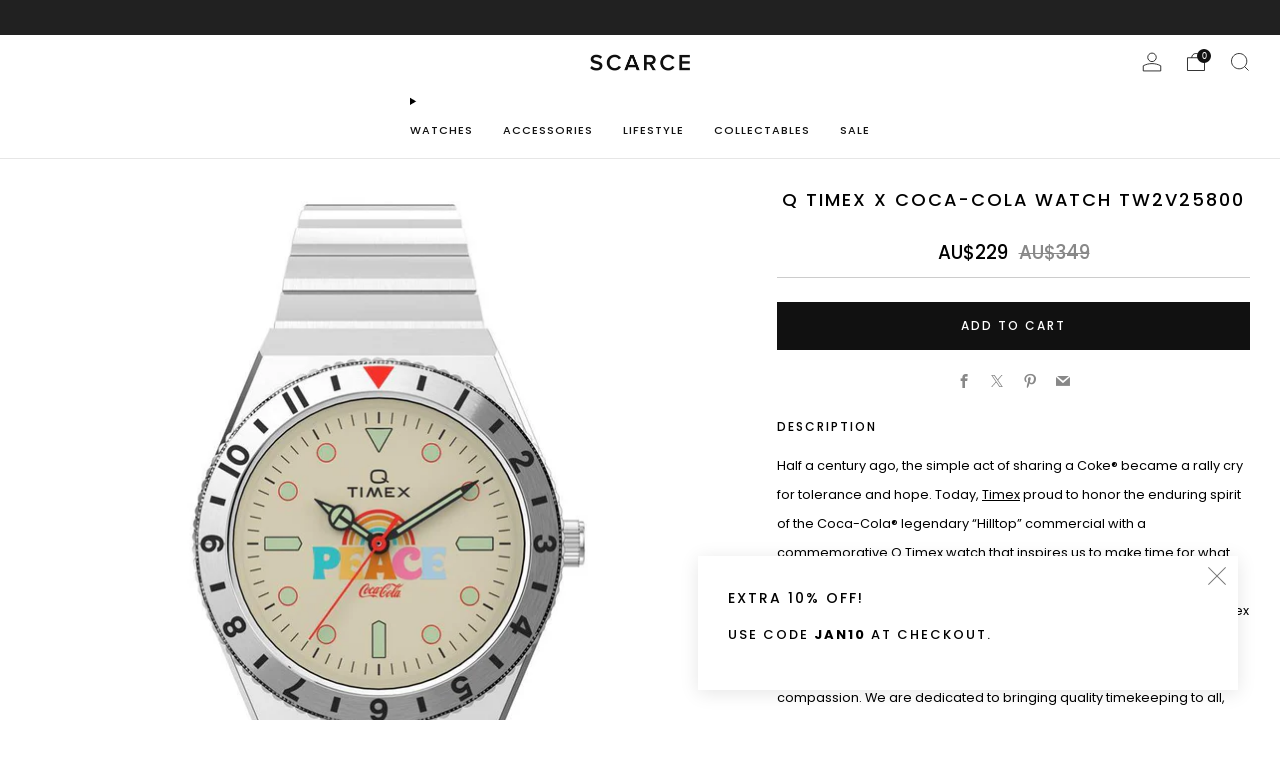

--- FILE ---
content_type: text/javascript
request_url: https://scarce.co/cdn/shop/t/85/assets/product-recommendations.js?v=32580586123019913961707912929
body_size: -8
content:
class ProductRecommendations extends HTMLElement{constructor(){super(),this.fetch_delay=0}connectedCallback(){if(this.onPageLoad=this.hasAttribute("on-page-load"),this.onPageLoad)this._loadRecommendations();else{const handleIntersection=(entries,observer)=>{entries.forEach(entry=>{entry.isIntersecting&&(observer.unobserve(this),this.fetch_delay=Number(window.theme?.complementary_products_fetch_delay||"0"),setTimeout(()=>{this._loadRecommendations()},this.fetch_delay))})};new IntersectionObserver(handleIntersection.bind(this),{rootMargin:"0px 0px 400px 0px"}).observe(this)}}_loadRecommendations(){fetch(this.dataset.url).then(response=>response.text()).then(text=>{const html=document.createElement("div");html.innerHTML=text;const recommendations=html.querySelector("product-recommendations");if(recommendations&&recommendations.innerHTML.trim().length){const existingContentCards=this.querySelectorAll(".product-card"),newContentCards=Array.from(recommendations.querySelectorAll(".product-card"));if(newContentCards.length>0&&newContentCards.length>0&&existingContentCards.length===newContentCards.length?existingContentCards.forEach((card,i)=>card.replaceWith(newContentCards[i])):this.innerHTML=recommendations.innerHTML,this.dataset.quickShopDynamicCheckout==="true"){let shopifyPaymentButtonInterval=setInterval(()=>{window.Shopify.PaymentButton&&(window.Shopify.PaymentButton.init(),clearInterval(shopifyPaymentButtonInterval))},50)}if(document.body.dataset.animLoad==="true"&&typeof window.sr<"u"&&!this.hasAttribute("animated")){const title=this.querySelector(".section__title");title&&window.sr.reveal(title,{interval:50}),this.querySelectorAll(".product-card-top").forEach(el=>{const container=el.closest(".grid-layout");window.sr.reveal(el,{container,origin:"bottom",interval:50,reset:!0})})}}}).catch(e=>{console.error(e)})}}customElements.define("product-recommendations",ProductRecommendations);
//# sourceMappingURL=/cdn/shop/t/85/assets/product-recommendations.js.map?v=32580586123019913961707912929


--- FILE ---
content_type: text/javascript
request_url: https://scarce.co/cdn/shop/t/85/assets/custom.js?v=40908159329531063931709194399
body_size: -240
content:
document.addEventListener("DOMContentLoaded",function(event){$(".product-single__box__block--description").find("h6").length>0&&$(".product-single__box__block--description").append('<accordion-group class="unique-tabs u-mt"></accordion-group>'),$($(".product-single__box__block--description").find("h6").get().reverse()).each(function(i){var tabName=$(this).text();tabContent="",$(this).text()!=""?($(this).hide(),$(this).nextUntil("h6").each(function(){tabContent=tabContent+this.outerHTML,$(this).hide()}),$("accordion-group.unique-tabs").prepend('<details class="unique-tab-'+[i]+'"></details>'),$("details.unique-tab-"+[i]).prepend('<details-content><div class="product-single__accordion__item-wrap rte">'+tabContent+"</div></details-content>"),$("details.unique-tab-"+[i]).prepend('<summary><h3 class="f-family--heading u-small u-text-transform--none u-color-text u-mb0 u-text-left">'+tabName+'</h3><summary-icon><i class="icon icon--plus" aria-hidden="true"></i></summary-icon></summary>'),new Accordion(document.querySelector("details.unique-tab-"+[i]))):$(this).hide()})});
//# sourceMappingURL=/cdn/shop/t/85/assets/custom.js.map?v=40908159329531063931709194399
